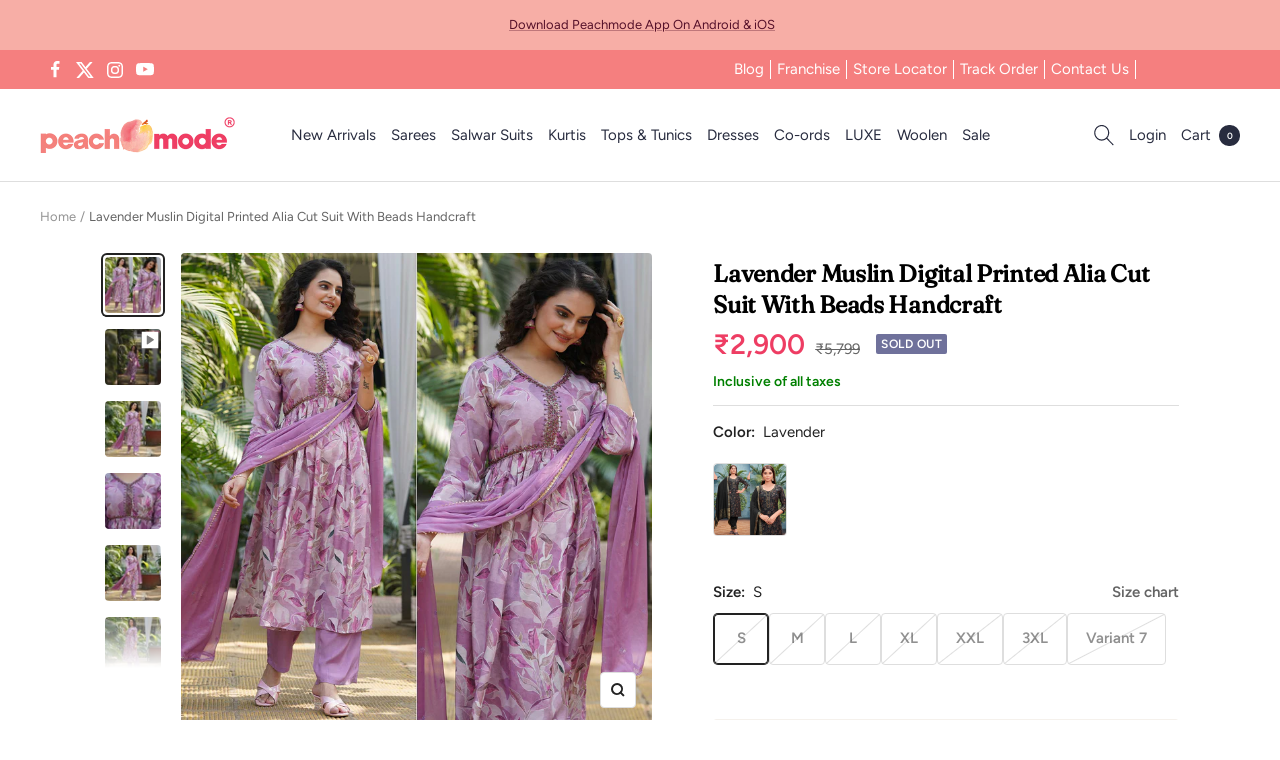

--- FILE ---
content_type: text/javascript; charset=utf-8
request_url: https://peachmode.com/products/lavender-muslin-digital-printed-alia-cut-suit-with-beads-handcraft.js
body_size: 1302
content:
{"id":8244805599453,"title":"Lavender Muslin Digital Printed Alia Cut Suit With Beads Handcraft","handle":"lavender-muslin-digital-printed-alia-cut-suit-with-beads-handcraft","description":"Lavender colored suit is prettified with floral digital print work as shown which makes it appear classy. This top is made of muslin fabric which is accompanied with muslin bottom and chinon dupatta. Women can buy this suit to wear for their parties, festive, functions and events. \u003cbr data-mce-fragment=\"1\"\u003eNote:- The actual product may differ slightly in color and design from the one illustrated in the images when compared with computer or mobile screen.","published_at":"2023-11-24T16:07:39+05:30","created_at":"2023-11-01T11:05:13+05:30","vendor":"Sidhivinayak Creations","type":"Salwar Suit","tags":["Alia Cut","AW23","Beads \u0026 Stones","Brand:Sidhivinayak Creations","c.lavender","col.10%","Col.50%","Col.Diwali24","col.exclusive","col.lohri","col.luxesuits","Col.Raksh","Digital Print","eoss.ss25","Floral","flow-publish","flow-unpublish","m.muslin","Model Shoot","nck.sweetheartneck","o.party","p.beads\u0026stones","p.digitalprint","p.floral","Party","pt.salwarsuit","s.aliacut","s.bottompant","slv.3\/4thsleeves","sp.regular","st.stitched","Stitched","Supplier:Sidhivinayak Creations","tl.calflength","w.printed"],"price":174000,"price_min":174000,"price_max":290000,"available":false,"price_varies":true,"compare_at_price":579900,"compare_at_price_min":579900,"compare_at_price_max":579900,"compare_at_price_varies":false,"variants":[{"id":44228209049821,"title":"S","option1":"S","option2":null,"option3":null,"sku":"SVC-15480-LAVENDER-S","requires_shipping":true,"taxable":false,"featured_image":null,"available":false,"name":"Lavender Muslin Digital Printed Alia Cut Suit With Beads Handcraft - S","public_title":"S","options":["S"],"price":290000,"weight":800,"compare_at_price":579900,"inventory_management":"shopify","barcode":"","quantity_rule":{"min":1,"max":null,"increment":1},"quantity_price_breaks":[],"requires_selling_plan":false,"selling_plan_allocations":[]},{"id":44228209082589,"title":"M","option1":"M","option2":null,"option3":null,"sku":"SVC-15480-LAVENDER-M","requires_shipping":true,"taxable":false,"featured_image":null,"available":false,"name":"Lavender Muslin Digital Printed Alia Cut Suit With Beads Handcraft - M","public_title":"M","options":["M"],"price":290000,"weight":800,"compare_at_price":579900,"inventory_management":"shopify","barcode":"","quantity_rule":{"min":1,"max":null,"increment":1},"quantity_price_breaks":[],"requires_selling_plan":false,"selling_plan_allocations":[]},{"id":44228209115357,"title":"L","option1":"L","option2":null,"option3":null,"sku":"SVC-15480-LAVENDER-L","requires_shipping":true,"taxable":false,"featured_image":null,"available":false,"name":"Lavender Muslin Digital Printed Alia Cut Suit With Beads Handcraft - L","public_title":"L","options":["L"],"price":290000,"weight":800,"compare_at_price":579900,"inventory_management":"shopify","barcode":"","quantity_rule":{"min":1,"max":null,"increment":1},"quantity_price_breaks":[],"requires_selling_plan":false,"selling_plan_allocations":[]},{"id":44228209148125,"title":"XL","option1":"XL","option2":null,"option3":null,"sku":"SVC-15480-LAVENDER-XL","requires_shipping":true,"taxable":false,"featured_image":null,"available":false,"name":"Lavender Muslin Digital Printed Alia Cut Suit With Beads Handcraft - XL","public_title":"XL","options":["XL"],"price":290000,"weight":800,"compare_at_price":579900,"inventory_management":"shopify","barcode":"","quantity_rule":{"min":1,"max":null,"increment":1},"quantity_price_breaks":[],"requires_selling_plan":false,"selling_plan_allocations":[]},{"id":44228209180893,"title":"XXL","option1":"XXL","option2":null,"option3":null,"sku":"SVC-15480-LAVENDER-XXL","requires_shipping":true,"taxable":false,"featured_image":null,"available":false,"name":"Lavender Muslin Digital Printed Alia Cut Suit With Beads Handcraft - XXL","public_title":"XXL","options":["XXL"],"price":290000,"weight":800,"compare_at_price":579900,"inventory_management":"shopify","barcode":"","quantity_rule":{"min":1,"max":null,"increment":1},"quantity_price_breaks":[],"requires_selling_plan":false,"selling_plan_allocations":[]},{"id":44228209213661,"title":"3XL","option1":"3XL","option2":null,"option3":null,"sku":"SVC-15480-LAVENDER-3XL","requires_shipping":true,"taxable":false,"featured_image":null,"available":false,"name":"Lavender Muslin Digital Printed Alia Cut Suit With Beads Handcraft - 3XL","public_title":"3XL","options":["3XL"],"price":290000,"weight":800,"compare_at_price":579900,"inventory_management":"shopify","barcode":"","quantity_rule":{"min":1,"max":null,"increment":1},"quantity_price_breaks":[],"requires_selling_plan":false,"selling_plan_allocations":[]},{"id":47345347461341,"title":"Variant 7","option1":"Variant 7","option2":null,"option3":null,"sku":"SVC-15480-LAVENDER","requires_shipping":true,"taxable":false,"featured_image":null,"available":false,"name":"Lavender Muslin Digital Printed Alia Cut Suit With Beads Handcraft - Variant 7","public_title":"Variant 7","options":["Variant 7"],"price":174000,"weight":0,"compare_at_price":579900,"inventory_management":"shopify","barcode":null,"quantity_rule":{"min":1,"max":null,"increment":1},"quantity_price_breaks":[],"requires_selling_plan":false,"selling_plan_allocations":[]}],"images":["\/\/cdn.shopify.com\/s\/files\/1\/0637\/4834\/1981\/files\/1_SVC-15480-LAVENDER-PEACHMODE.jpg?v=1700741819","\/\/cdn.shopify.com\/s\/files\/1\/0637\/4834\/1981\/files\/2_SVC-15480-LAVENDER-PEACHMODE.jpg?v=1700741775","\/\/cdn.shopify.com\/s\/files\/1\/0637\/4834\/1981\/files\/3_SVC-15480-LAVENDER-PEACHMODE.jpg?v=1700741775","\/\/cdn.shopify.com\/s\/files\/1\/0637\/4834\/1981\/files\/4_SVC-15480-LAVENDER-PEACHMODE.jpg?v=1700741774","\/\/cdn.shopify.com\/s\/files\/1\/0637\/4834\/1981\/files\/5_SVC-15480-LAVENDER-PEACHMODE.jpg?v=1700741776","\/\/cdn.shopify.com\/s\/files\/1\/0637\/4834\/1981\/files\/6_SVC-15480-LAVENDER-PEACHMODE.jpg?v=1700741776","\/\/cdn.shopify.com\/s\/files\/1\/0637\/4834\/1981\/files\/7_SVC-15480-LAVENDER-PEACHMODE.jpg?v=1700741775","\/\/cdn.shopify.com\/s\/files\/1\/0637\/4834\/1981\/files\/8_SVC-15480-LAVENDER-PEACHMODE.jpg?v=1700741775","\/\/cdn.shopify.com\/s\/files\/1\/0637\/4834\/1981\/files\/9_SVC-15480-LAVENDER-PEACHMODE.jpg?v=1700741775"],"featured_image":"\/\/cdn.shopify.com\/s\/files\/1\/0637\/4834\/1981\/files\/1_SVC-15480-LAVENDER-PEACHMODE.jpg?v=1700741819","options":[{"name":"Size","position":1,"values":["S","M","L","XL","XXL","3XL","Variant 7"]}],"url":"\/products\/lavender-muslin-digital-printed-alia-cut-suit-with-beads-handcraft","media":[{"alt":null,"id":32560816718045,"position":1,"preview_image":{"aspect_ratio":1.0,"height":2000,"width":2000,"src":"https:\/\/cdn.shopify.com\/s\/files\/1\/0637\/4834\/1981\/files\/1_SVC-15480-LAVENDER-PEACHMODE.jpg?v=1700741819"},"aspect_ratio":1.0,"height":2000,"media_type":"image","src":"https:\/\/cdn.shopify.com\/s\/files\/1\/0637\/4834\/1981\/files\/1_SVC-15480-LAVENDER-PEACHMODE.jpg?v=1700741819","width":2000},{"alt":null,"id":32560800334045,"position":2,"preview_image":{"aspect_ratio":1.0,"height":2000,"width":2000,"src":"https:\/\/cdn.shopify.com\/s\/files\/1\/0637\/4834\/1981\/files\/preview_images\/6be24fe583b64b10890903fe813af7c2.thumbnail.0000000000.jpg?v=1700741333"},"aspect_ratio":1.0,"duration":26260,"media_type":"video","sources":[{"format":"mp4","height":480,"mime_type":"video\/mp4","url":"https:\/\/cdn.shopify.com\/videos\/c\/vp\/6be24fe583b64b10890903fe813af7c2\/6be24fe583b64b10890903fe813af7c2.SD-480p-1.2Mbps-21077695.mp4","width":480},{"format":"mp4","height":1080,"mime_type":"video\/mp4","url":"https:\/\/cdn.shopify.com\/videos\/c\/vp\/6be24fe583b64b10890903fe813af7c2\/6be24fe583b64b10890903fe813af7c2.HD-1080p-4.8Mbps-21077695.mp4","width":1080},{"format":"mp4","height":720,"mime_type":"video\/mp4","url":"https:\/\/cdn.shopify.com\/videos\/c\/vp\/6be24fe583b64b10890903fe813af7c2\/6be24fe583b64b10890903fe813af7c2.HD-720p-3.0Mbps-21077695.mp4","width":720},{"format":"m3u8","height":1080,"mime_type":"application\/x-mpegURL","url":"https:\/\/cdn.shopify.com\/videos\/c\/vp\/6be24fe583b64b10890903fe813af7c2\/6be24fe583b64b10890903fe813af7c2.m3u8","width":1080}]},{"alt":null,"id":32560816750813,"position":3,"preview_image":{"aspect_ratio":1.0,"height":2000,"width":2000,"src":"https:\/\/cdn.shopify.com\/s\/files\/1\/0637\/4834\/1981\/files\/2_SVC-15480-LAVENDER-PEACHMODE.jpg?v=1700741775"},"aspect_ratio":1.0,"height":2000,"media_type":"image","src":"https:\/\/cdn.shopify.com\/s\/files\/1\/0637\/4834\/1981\/files\/2_SVC-15480-LAVENDER-PEACHMODE.jpg?v=1700741775","width":2000},{"alt":null,"id":32560816783581,"position":4,"preview_image":{"aspect_ratio":1.0,"height":1200,"width":1200,"src":"https:\/\/cdn.shopify.com\/s\/files\/1\/0637\/4834\/1981\/files\/3_SVC-15480-LAVENDER-PEACHMODE.jpg?v=1700741775"},"aspect_ratio":1.0,"height":1200,"media_type":"image","src":"https:\/\/cdn.shopify.com\/s\/files\/1\/0637\/4834\/1981\/files\/3_SVC-15480-LAVENDER-PEACHMODE.jpg?v=1700741775","width":1200},{"alt":null,"id":32560816816349,"position":5,"preview_image":{"aspect_ratio":1.0,"height":2000,"width":2000,"src":"https:\/\/cdn.shopify.com\/s\/files\/1\/0637\/4834\/1981\/files\/4_SVC-15480-LAVENDER-PEACHMODE.jpg?v=1700741774"},"aspect_ratio":1.0,"height":2000,"media_type":"image","src":"https:\/\/cdn.shopify.com\/s\/files\/1\/0637\/4834\/1981\/files\/4_SVC-15480-LAVENDER-PEACHMODE.jpg?v=1700741774","width":2000},{"alt":null,"id":32560816849117,"position":6,"preview_image":{"aspect_ratio":1.0,"height":2000,"width":2000,"src":"https:\/\/cdn.shopify.com\/s\/files\/1\/0637\/4834\/1981\/files\/5_SVC-15480-LAVENDER-PEACHMODE.jpg?v=1700741776"},"aspect_ratio":1.0,"height":2000,"media_type":"image","src":"https:\/\/cdn.shopify.com\/s\/files\/1\/0637\/4834\/1981\/files\/5_SVC-15480-LAVENDER-PEACHMODE.jpg?v=1700741776","width":2000},{"alt":null,"id":32560816881885,"position":7,"preview_image":{"aspect_ratio":1.0,"height":2000,"width":2000,"src":"https:\/\/cdn.shopify.com\/s\/files\/1\/0637\/4834\/1981\/files\/6_SVC-15480-LAVENDER-PEACHMODE.jpg?v=1700741776"},"aspect_ratio":1.0,"height":2000,"media_type":"image","src":"https:\/\/cdn.shopify.com\/s\/files\/1\/0637\/4834\/1981\/files\/6_SVC-15480-LAVENDER-PEACHMODE.jpg?v=1700741776","width":2000},{"alt":null,"id":32560816914653,"position":8,"preview_image":{"aspect_ratio":1.0,"height":2000,"width":2000,"src":"https:\/\/cdn.shopify.com\/s\/files\/1\/0637\/4834\/1981\/files\/7_SVC-15480-LAVENDER-PEACHMODE.jpg?v=1700741775"},"aspect_ratio":1.0,"height":2000,"media_type":"image","src":"https:\/\/cdn.shopify.com\/s\/files\/1\/0637\/4834\/1981\/files\/7_SVC-15480-LAVENDER-PEACHMODE.jpg?v=1700741775","width":2000},{"alt":null,"id":32560816947421,"position":9,"preview_image":{"aspect_ratio":1.0,"height":2000,"width":2000,"src":"https:\/\/cdn.shopify.com\/s\/files\/1\/0637\/4834\/1981\/files\/8_SVC-15480-LAVENDER-PEACHMODE.jpg?v=1700741775"},"aspect_ratio":1.0,"height":2000,"media_type":"image","src":"https:\/\/cdn.shopify.com\/s\/files\/1\/0637\/4834\/1981\/files\/8_SVC-15480-LAVENDER-PEACHMODE.jpg?v=1700741775","width":2000},{"alt":null,"id":32560816980189,"position":10,"preview_image":{"aspect_ratio":1.0,"height":2000,"width":2000,"src":"https:\/\/cdn.shopify.com\/s\/files\/1\/0637\/4834\/1981\/files\/9_SVC-15480-LAVENDER-PEACHMODE.jpg?v=1700741775"},"aspect_ratio":1.0,"height":2000,"media_type":"image","src":"https:\/\/cdn.shopify.com\/s\/files\/1\/0637\/4834\/1981\/files\/9_SVC-15480-LAVENDER-PEACHMODE.jpg?v=1700741775","width":2000}],"requires_selling_plan":false,"selling_plan_groups":[]}